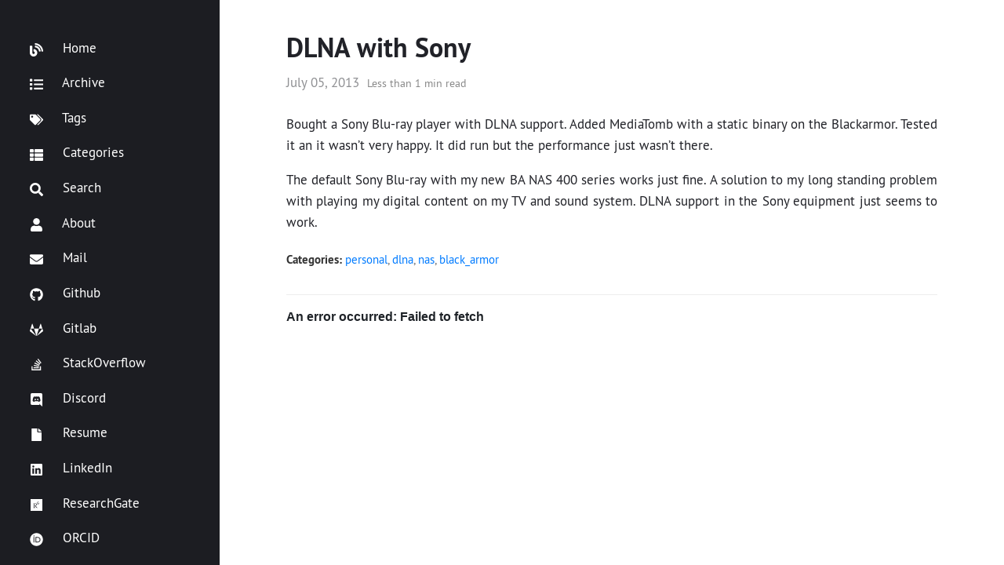

--- FILE ---
content_type: text/html; charset=utf-8
request_url: https://www.mcgarrah.org/dlna-sony/
body_size: 3954
content:
<!DOCTYPE html>
<html lang="en">
<!-- Begin Jekyll SEO tag v2.8.0 -->
<title>DLNA with Sony | McGarrah Technical Blog</title>
<meta name="generator" content="Jekyll v4.4.1" />
<meta property="og:title" content="DLNA with Sony" />
<meta name="author" content="Michael McGarrah" />
<meta property="og:locale" content="en" />
<meta name="description" content="Bought a Sony Blu-ray player with DLNA support. Added MediaTomb with a static binary on the Blackarmor. Tested it an it wasn’t very happy. It did run but the performance just wasn’t there. The default Sony Blu-ray with my new BA NAS 400 series works just fine. A solution to my long standing problem with playing my digital content on my TV and sound system. DLNA support in the Sony equipment just seems to work." />
<meta property="og:description" content="Bought a Sony Blu-ray player with DLNA support. Added MediaTomb with a static binary on the Blackarmor. Tested it an it wasn’t very happy. It did run but the performance just wasn’t there. The default Sony Blu-ray with my new BA NAS 400 series works just fine. A solution to my long standing problem with playing my digital content on my TV and sound system. DLNA support in the Sony equipment just seems to work." />
<link rel="canonical" href="https://mcgarrah.org/dlna-sony/" />
<meta property="og:url" content="https://mcgarrah.org/dlna-sony/" />
<meta property="og:site_name" content="McGarrah Technical Blog" />
<meta property="og:type" content="article" />
<meta property="article:published_time" content="2013-07-05T00:00:00+00:00" />
<meta name="twitter:card" content="summary" />
<meta property="twitter:title" content="DLNA with Sony" />
<script type="application/ld+json">
{"@context":"https://schema.org","@type":"BlogPosting","author":{"@type":"Person","name":"Michael McGarrah"},"dateModified":"2013-07-05T00:00:00+00:00","datePublished":"2013-07-05T00:00:00+00:00","description":"Bought a Sony Blu-ray player with DLNA support. Added MediaTomb with a static binary on the Blackarmor. Tested it an it wasn’t very happy. It did run but the performance just wasn’t there. The default Sony Blu-ray with my new BA NAS 400 series works just fine. A solution to my long standing problem with playing my digital content on my TV and sound system. DLNA support in the Sony equipment just seems to work.","headline":"DLNA with Sony","mainEntityOfPage":{"@type":"WebPage","@id":"https://mcgarrah.org/dlna-sony/"},"publisher":{"@type":"Organization","logo":{"@type":"ImageObject","url":"https://mcgarrah.org/assets/images/logo.png"},"name":"Michael McGarrah"},"url":"https://mcgarrah.org/dlna-sony/"}</script>
<!-- End Jekyll SEO tag -->


  <link rel="canonical" href="https://mcgarrah.org/dlna-sony/" />

<meta charset="utf-8">
<meta name="viewport" content="width=device-width, initial-scale=1.0">
<meta name="generator" content="Jekyll v4.4.1">

<link rel="stylesheet" href="/assets/css/index.css">

<link rel="stylesheet" href="/assets/css/cookie-consent.css">
<link rel="alternate" href="/feed.xml" type="application/atom+xml" title="McGarrah Technical Blog">





<link rel="stylesheet" href="/assets/css/sidebar.css" media="screen and (min-width: 70em)">
<aside style="display: none">
  <nav><a aria-label="Home" href="/" >
      <svg aria-hidden="true" class="icon"><use xlink:href="/assets/fontawesome/icons.svg#blog"></use></svg>
      <span aria-hidden="true">Home</span>
    </a><a aria-label="Archive" href="/archive/" >
      <svg aria-hidden="true" class="icon"><use xlink:href="/assets/fontawesome/icons.svg#list"></use></svg>
      <span aria-hidden="true">Archive</span>
    </a><a aria-label="Tags" href="/tags/" >
      <svg aria-hidden="true" class="icon"><use xlink:href="/assets/fontawesome/icons.svg#tags"></use></svg>
      <span aria-hidden="true">Tags</span>
    </a><a aria-label="Categories" href="/categories/" >
      <svg aria-hidden="true" class="icon"><use xlink:href="/assets/fontawesome/icons.svg#th-list"></use></svg>
      <span aria-hidden="true">Categories</span>
    </a><a aria-label="Search" href="/search/" >
      <svg aria-hidden="true" class="icon"><use xlink:href="/assets/fontawesome/icons.svg#search"></use></svg>
      <span aria-hidden="true">Search</span>
    </a><a aria-label="About" href="/about/" >
      <svg aria-hidden="true" class="icon"><use xlink:href="/assets/fontawesome/icons.svg#user"></use></svg>
      <span aria-hidden="true">About</span>
    </a><a aria-label="Mail" href="mailto:mcgarrah@gmail.com" >
      <svg aria-hidden="true" class="icon"><use xlink:href="/assets/fontawesome/icons.svg#envelope"></use></svg>
      <span aria-hidden="true">Mail</span>
    </a><a aria-label="Github" href="https://github.com/mcgarrah" >
      <svg aria-hidden="true" class="icon"><use xlink:href="/assets/fontawesome/icons.svg#github"></use></svg>
      <span aria-hidden="true">Github</span>
    </a><a aria-label="Gitlab" href="https://gitlab.com/mcgarrah" >
      <svg aria-hidden="true" class="icon"><use xlink:href="/assets/fontawesome/icons.svg#gitlab"></use></svg>
      <span aria-hidden="true">Gitlab</span>
    </a><a aria-label="StackOverflow" href="https://stackoverflow.com/users/2452678/michael-mcgarrah" >
      <svg aria-hidden="true" class="icon"><use xlink:href="/assets/fontawesome/icons.svg#stack-overflow"></use></svg>
      <span aria-hidden="true">StackOverflow</span>
    </a><a aria-label="Discord" href="https://discord.com/users/914581392740995073" >
      <svg aria-hidden="true" class="icon"><use xlink:href="/assets/fontawesome/icons.svg#discord"></use></svg>
      <span aria-hidden="true">Discord</span>
    </a><a aria-label="Resume" href="/resume/" >
      <svg aria-hidden="true" class="icon"><use xlink:href="/assets/fontawesome/icons.svg#file"></use></svg>
      <span aria-hidden="true">Resume</span>
    </a><a aria-label="LinkedIn" href="https://www.linkedin.com/in/michaelmcgarrah/" >
      <svg aria-hidden="true" class="icon"><use xlink:href="/assets/fontawesome/icons.svg#linkedin"></use></svg>
      <span aria-hidden="true">LinkedIn</span>
    </a><a aria-label="ResearchGate" href="https://www.researchgate.net/profile/James-Mcgarrah" >
      <svg aria-hidden="true" class="icon"><use xlink:href="/assets/fontawesome/icons.svg#researchgate"></use></svg>
      <span aria-hidden="true">ResearchGate</span>
    </a><a aria-label="ORCID" href="https://orcid.org/0000-0001-8935-1293" >
      <svg aria-hidden="true" class="icon"><use xlink:href="/assets/fontawesome/icons.svg#orcid"></use></svg>
      <span aria-hidden="true">ORCID</span>
    </a><a aria-label="Google Scholar" href="https://scholar.google.com/citations?user=Lt7T2SwAAAAJ" >
      <svg aria-hidden="true" class="icon"><use xlink:href="/assets/fontawesome/icons.svg#graduation-cap"></use></svg>
      <span aria-hidden="true">Google Scholar</span>
    </a><a aria-label="Subscribe" href="/feed.xml" >
      <svg aria-hidden="true" class="icon"><use xlink:href="/assets/fontawesome/icons.svg#rss"></use></svg>
      <span aria-hidden="true">Subscribe</span>
    </a></nav>
  <div class="description">Technical blog covering homelab infrastructure, Proxmox/Ceph, Dell Wyse 3040, Jekyll development, and networking. Deep dives into virtualization, storage clustering, and system administration.</div>
</aside>




<header>
  <a href="/" class="title">McGarrah Technical Blog</a>
  <nav><a href="/" ><svg aria-label="Home" class="icon"><use xlink:href="/assets/fontawesome/icons.svg#blog"></use></svg></a><a href="/archive/" ><svg aria-label="Archive" class="icon"><use xlink:href="/assets/fontawesome/icons.svg#list"></use></svg></a><a href="/tags/" ><svg aria-label="Tags" class="icon"><use xlink:href="/assets/fontawesome/icons.svg#tags"></use></svg></a><a href="/categories/" ><svg aria-label="Categories" class="icon"><use xlink:href="/assets/fontawesome/icons.svg#th-list"></use></svg></a><a href="/search/" ><svg aria-label="Search" class="icon"><use xlink:href="/assets/fontawesome/icons.svg#search"></use></svg></a><a href="/about/" ><svg aria-label="About" class="icon"><use xlink:href="/assets/fontawesome/icons.svg#user"></use></svg></a></nav>


  
  <!-- AdSense - Loaded conditionally based on consent -->
<script>
  // Initialize AdSense only after consent
  window.adsbygoogle = window.adsbygoogle || [];
  
  // AdSense script will be loaded by consent manager
  // Auto ads configuration will be applied after script loads
</script>
  

  
  <!-- Google Analytics - Loaded conditionally based on consent -->
<script>
  // Initialize dataLayer for consent mode
  window.dataLayer = window.dataLayer || [];
  function gtag(){dataLayer.push(arguments);}
  
  // Analytics script and config will be loaded by consent manager
</script>
  

</header>

<article>
  <header>
  <h1><a href="/dlna-sony/">DLNA with Sony</a></h1><time datetime="2013-07-05T00:00:00+00:00">July 05, 2013</time><span class="reading-time">Less than 1 min read</span></header>

  <p>Bought a Sony Blu-ray player with DLNA support. Added MediaTomb with a static binary on the Blackarmor. Tested it an it wasn’t very happy. It did run but the performance just wasn’t there.</p>

<p>The default Sony Blu-ray with my new BA NAS 400 series works just fine. A solution to my long standing problem with playing my digital content on my TV and sound system. DLNA support in the Sony equipment just seems to work.</p>


  <div class="post-tags-categories">
    
    
      <div class="categories">
        <strong>Categories:</strong>
        
          <a href="/categories/personal/">personal</a>, 
        
          <a href="/categories/dlna/">dlna</a>, 
        
          <a href="/categories/nas/">nas</a>, 
        
          <a href="/categories/black-armor/">black_armor</a>
        
      </div>
    
  </div>

  <section class="page__comments">
  <script src="https://giscus.app/client.js"
          data-repo="mcgarrah/mcgarrah.github.io"
          data-repo-id="R_kgDOKBKIdw"
          data-category="Announcements"
          data-category-id="DIC_kwDOKBKId84Cq3DK"
          data-mapping="pathname"
          data-strict="0"
          data-reactions-enabled="1"
          data-emit-metadata="0"
          data-input-position="bottom"
          data-theme="preferred_color_scheme"
          data-lang="en"
          data-loading="lazy"
          crossorigin="anonymous"
          async>
  </script>
</section></article>

<script src="https://cdn.jsdelivr.net/npm/clipboard@2.0.11/dist/clipboard.min.js"></script>
<script>
document.addEventListener('DOMContentLoaded', function() {
  // Select all <code> elements that are direct children of <pre> elements.
  var codeElements = document.querySelectorAll('pre > code');

  codeElements.forEach(function(codeElement, index) {
    var preElement = codeElement.parentNode; // This is the <pre> tag

    // Ensure this pre element hasn't already been processed by a class marker
    if (preElement.classList.contains('copy-button-added')) {
      return;
    }

    // Determine the "button container": the element to make relative and append the button to.
    // It's usually a <figure class="highlight"> or <div class="highlight"> wrapping the <pre>,
    // or the <pre> itself if it has class="highlight", or just the <pre> if no highlight class.
    var buttonContainer = preElement.closest('figure.highlight, div.highlight');
    if (!buttonContainer) {
      // If not within a figure.highlight or div.highlight, the preElement itself is the prime candidate.
      buttonContainer = preElement;
    }

    // Ensure the preElement (target for copy) has an ID
    if (!preElement.id) {
      preElement.id = 'codeblock-for-copy-' + index;
    }

    // Make the buttonContainer relative for absolute positioning of the button.
    // Avoid styling body if it's an unlikely fallback.
    if (buttonContainer && buttonContainer.tagName !== 'BODY') {
      if (getComputedStyle(buttonContainer).position === 'static') {
        buttonContainer.style.position = 'relative';
      }
    } else if (buttonContainer && buttonContainer.tagName === 'BODY') {
      // This case should ideally not happen if preElement is always wrapped or is the pre itself.
      // If body is the container, we can't make it relative easily. Button might misbehave.
      // Consider just appending to preElement's parent in such a rare case without relative positioning.
    }


    // Create the button
    var button = document.createElement('button');
    button.className = 'btn btn-copy'; // Main styling from SASS
    button.innerHTML = 'Copy';
    button.setAttribute('data-clipboard-target', '#' + preElement.id);

    // Explicitly set styles for position and appearance
    button.style.position = 'absolute';
    button.style.top = '0.5em';
    button.style.right = '0.5em';
    button.style.zIndex = '10';
    button.style.padding = '0.25em 0.5em';
    button.style.fontSize = '0.8em';

    // Append button to the determined container
    if (buttonContainer) {
        buttonContainer.appendChild(button);
    } else {
        // Highly unlikely fallback if buttonContainer couldn't be determined (e.g. pre is direct child of body)
        preElement.parentNode.insertBefore(button, preElement.nextSibling); // Place after pre
    }

    preElement.classList.add('copy-button-added'); // Mark as processed
  });

  // Initialize ClipboardJS (only if buttons were added)
  if (document.querySelector('.btn-copy')) {
    var clipboard = new ClipboardJS('.btn-copy');

    clipboard.on('success', function(e) {
      e.trigger.innerHTML = 'Copied!';
      setTimeout(function() { e.trigger.innerHTML = 'Copy'; }, 2000);
      e.clearSelection();
    });

    clipboard.on('error', function(e) {
      e.trigger.innerHTML = 'Error!';
      setTimeout(function() { e.trigger.innerHTML = 'Copy'; }, 2000);
    });
  }
});
</script>



<footer>
  <div>Technical blog covering homelab infrastructure, Proxmox/Ceph, Dell Wyse 3040, Jekyll development, and networking. Deep dives into virtualization, storage clustering, and system administration.</div>
  <nav><a href="mailto:mcgarrah@gmail.com" ><svg aria-label="Mail" class="icon"><use xlink:href="/assets/fontawesome/icons.svg#envelope"></use></svg></a><a href="https://github.com/mcgarrah" ><svg aria-label="Github" class="icon"><use xlink:href="/assets/fontawesome/icons.svg#github"></use></svg></a><a href="https://gitlab.com/mcgarrah" ><svg aria-label="Gitlab" class="icon"><use xlink:href="/assets/fontawesome/icons.svg#gitlab"></use></svg></a><a href="https://stackoverflow.com/users/2452678/michael-mcgarrah" ><svg aria-label="StackOverflow" class="icon"><use xlink:href="/assets/fontawesome/icons.svg#stack-overflow"></use></svg></a><a href="https://discord.com/users/914581392740995073" ><svg aria-label="Discord" class="icon"><use xlink:href="/assets/fontawesome/icons.svg#discord"></use></svg></a><a href="/resume/" ><svg aria-label="Resume" class="icon"><use xlink:href="/assets/fontawesome/icons.svg#file"></use></svg></a><a href="https://www.linkedin.com/in/michaelmcgarrah/" ><svg aria-label="LinkedIn" class="icon"><use xlink:href="/assets/fontawesome/icons.svg#linkedin"></use></svg></a><a href="https://www.researchgate.net/profile/James-Mcgarrah" ><svg aria-label="ResearchGate" class="icon"><use xlink:href="/assets/fontawesome/icons.svg#researchgate"></use></svg></a><a href="https://orcid.org/0000-0001-8935-1293" ><svg aria-label="ORCID" class="icon"><use xlink:href="/assets/fontawesome/icons.svg#orcid"></use></svg></a><a href="https://scholar.google.com/citations?user=Lt7T2SwAAAAJ" ><svg aria-label="Google Scholar" class="icon"><use xlink:href="/assets/fontawesome/icons.svg#graduation-cap"></use></svg></a><a href="/feed.xml" ><svg aria-label="Subscribe" class="icon"><use xlink:href="/assets/fontawesome/icons.svg#rss"></use></svg></a></nav>

</footer>


<div id="cookie-consent-banner" class="cookie-consent-banner" style="display: none;">
  <div class="cookie-consent-content">
    <p>🇪🇺 This site uses cookies to improve your experience and for analytics. As an EU visitor, you can control your privacy preferences. <a href="/privacy/">Read our Privacy Policy</a></p>
    <div class="cookie-consent-buttons">
      <button id="cookie-accept" class="cookie-btn cookie-accept">Accept All</button>
      <button id="cookie-necessary" class="cookie-btn cookie-necessary">Necessary Only</button>
      <button id="cookie-decline" class="cookie-btn cookie-decline">Decline</button>
    </div>
  </div>
</div>
<script src="/assets/js/cookie-consent.js"></script>

</html>

--- FILE ---
content_type: text/html; charset=utf-8
request_url: https://www.google.com/recaptcha/api2/aframe
body_size: 268
content:
<!DOCTYPE HTML><html><head><meta http-equiv="content-type" content="text/html; charset=UTF-8"></head><body><script nonce="uYpLMT9s8GzJ79XlXQkhaA">/** Anti-fraud and anti-abuse applications only. See google.com/recaptcha */ try{var clients={'sodar':'https://pagead2.googlesyndication.com/pagead/sodar?'};window.addEventListener("message",function(a){try{if(a.source===window.parent){var b=JSON.parse(a.data);var c=clients[b['id']];if(c){var d=document.createElement('img');d.src=c+b['params']+'&rc='+(localStorage.getItem("rc::a")?sessionStorage.getItem("rc::b"):"");window.document.body.appendChild(d);sessionStorage.setItem("rc::e",parseInt(sessionStorage.getItem("rc::e")||0)+1);localStorage.setItem("rc::h",'1768621950616');}}}catch(b){}});window.parent.postMessage("_grecaptcha_ready", "*");}catch(b){}</script></body></html>

--- FILE ---
content_type: text/css; charset=utf-8
request_url: https://www.mcgarrah.org/assets/css/index.css
body_size: 2128
content:
.btn-copy {
  position: absolute;
  top: 0.5em;
  right: 0.5em;
  padding: 0.25em 0.5em;
  font-size: 0.8em;
  color: #fff;
  background-color: #007bff;
  border: none;
  border-radius: 3px;
  cursor: pointer;
  opacity: 0.7;
  transition: opacity 0.2s ease-in-out;
}

.highlight:hover .btn-copy,
.btn-copy:hover {
  opacity: 1;
}

.highlight {
  position: relative;
}

.page__comments {
  margin-top: 2rem;
  border-top: 1px solid #eee;
  padding-top: 1rem;
}

.giscus, .giscus-frame {
  width: 100%;
}

.post-tags-categories {
  margin-top: 1.5em;
  margin-bottom: 1em;
  font-size: 0.9em;
  color: #666;
}
.post-tags-categories .tags, .post-tags-categories .categories {
  margin-bottom: 0.5em;
}
.post-tags-categories strong {
  color: #333;
}
.post-tags-categories a {
  text-decoration: none;
  color: #007bff;
}
.post-tags-categories a:hover {
  text-decoration: underline;
}

.taxonomies-list {
  display: flex;
  flex-wrap: wrap;
  gap: 10px;
  margin-top: 1em;
}
.taxonomies-list .taxonomy-item {
  display: inline-block;
  padding: 5px 10px;
  background-color: #f0f0f0;
  border-radius: 4px;
  text-decoration: none;
  color: #333;
  font-size: 0.95em;
  transition: background-color 0.2s ease;
}
.taxonomies-list .taxonomy-item:hover {
  background-color: #e0e0e0;
  color: #000;
}

.reading-time {
  font-size: 0.8em;
  color: #888;
  margin-left: 10px;
}

.gcse-search,
.gsc-control-cse,
.gsc-control-cse .gsc-control-cse {
  background-color: transparent !important;
  border: none !important;
}

.gcse-search .gsc-input-box,
.gsc-input-box,
.gsc-input-box-hover,
.gsc-input-box-focus {
  background: #ffffff !important;
  border: 1px solid rgba(144, 144.5, 147.5, 0.2) !important;
  border-radius: 4px !important;
  box-shadow: none !important;
}

.gcse-search .gsc-search-button,
.gsc-search-button,
.gsc-search-button-v2 {
  background: #68f !important;
  border: 1px solid #68f !important;
  border-radius: 4px !important;
}

.gcse-search input.gsc-input,
.gsc-input {
  background: transparent !important;
  color: #212228 !important;
  border: none !important;
}

@media (prefers-color-scheme: dark) {
  .gcse-search,
  .gsc-control-cse,
  .gsc-control-cse .gsc-control-cse {
    background-color: #212228 !important;
  }
  .gcse-search .gsc-input-box,
  .gsc-input-box,
  .gsc-input-box-hover,
  .gsc-input-box-focus {
    background: #212228 !important;
    border: 1px solid rgba(144, 144.5, 147.5, 0.8) !important;
    color: #ffffff !important;
  }
  .gcse-search input.gsc-input,
  .gsc-input,
  input.gsc-input {
    background: transparent !important;
    color: #ffffff !important;
    border: none !important;
  }
  .gcse-search .gs-title a,
  .gs-title a,
  .gs-title a:link,
  .gs-title a:visited {
    color: #68f !important;
  }
  .gcse-search .gs-snippet,
  .gs-snippet {
    color: #ffffff !important;
  }
  .gcse-search .gsc-webResult,
  .gsc-webResult .gsc-result {
    background: transparent !important;
    border-bottom: 1px solid rgba(144, 144.5, 147.5, 0.2) !important;
  }
}
@media print {
  nav, aside, footer, .giscus, .page__comments,
  .btn-copy, .gcse-search, header nav,
  .taxonomies-list, .more {
    display: none !important;
  }
  body {
    background: white !important;
    color: black !important;
    font-family: "Times New Roman", serif !important;
    font-size: 12pt !important;
    line-height: 1.4 !important;
    margin: 0 !important;
    padding: 0 !important;
  }
  article {
    max-width: none !important;
    margin: 0 !important;
    padding: 0 !important;
  }
  h1, h2, h3, h4, h5, h6 {
    color: black !important;
    page-break-after: avoid !important;
  }
  h1 {
    font-size: 18pt !important;
    border-bottom: 2pt solid black !important;
  }
  p {
    margin: 0.5em 0 !important;
    text-align: left !important;
  }
  a:after {
    content: " (" attr(href) ")" !important;
    font-size: 10pt !important;
    color: #666 !important;
  }
  a[href^="#"]:after {
    content: "" !important;
  }
  pre, code {
    background: #f5f5f5 !important;
    border: 1pt solid #ccc !important;
    font-family: "Courier New", monospace !important;
    color: black !important;
  }
  img {
    max-width: 100% !important;
    height: auto !important;
  }
}
@font-face {
  font-family: "PT Sans";
  src: local("PT Sans"), local("PTSans-Regular"), url("../fonts/PTSans-Regular.woff") format("woff");
  font-weight: normal;
  font-style: normal;
}
@font-face {
  font-family: "PT Sans";
  src: local("PT Sans Bold"), local("PTSans-Bold"), url("../fonts/PTSans-Bold.woff") format("woff");
  font-weight: bold;
  font-style: normal;
}
body {
  background: #ffffff;
  color: #212228;
  font-family: "PT Sans", -apple-system, "Helvetica Neue", "Segoe UI", "Roboto", sans-serif;
  font-weight: 400;
  font-size: calc(0.8rem + 0.2vw);
  line-height: 1.6;
  margin: 0;
  min-height: 100vh;
  -webkit-text-size-adjust: 100%;
  -webkit-font-smoothing: antialiased;
  -moz-osx-font-smoothing: grayscale;
}

@media (prefers-color-scheme: dark) {
  body {
    background: #212228;
    color: #ffffff;
  }
}
h1, h2, h3, h4, h5, h6 {
  font-weight: 600;
}

b, strong, th {
  font-weight: 600;
}

p {
  text-align: justify;
}

a {
  color: #68f;
  text-decoration: inherit;
}
a:hover {
  text-decoration: underline;
}

header a, footer a, aside a {
  color: inherit;
}

header time {
  color: rgb(144, 144.5, 147.5);
}

hr {
  border: 1px solid rgba(144, 144.5, 147.5, 0.3);
  margin: 2em 0;
}

article:not(:last-of-type) {
  border-bottom: 1px solid rgba(144, 144.5, 147.5, 0.14);
}

blockquote {
  background: rgba(144, 144.5, 147.5, 0.06);
  border-left: 3px solid rgba(144, 144.5, 147.5, 0.9);
  padding: 1px 1.5em;
  opacity: 0.75;
}

blockquote, figure {
  margin: 1em 0;
}

img {
  margin: 0.5em 0;
}

li {
  margin: 0.25em 0;
}

img {
  border-radius: 2px;
  max-width: 100%;
  height: auto;
}

table {
  display: inline-block;
  max-width: 100%;
  overflow-y: scroll;
  border-spacing: 1px;
  border-radius: 2px;
  box-shadow: 0 0 0 1px rgba(144, 144.5, 147.5, 0.12) inset;
}

th, td {
  padding: 0.5em 1em;
  box-shadow: 0 0 0 1px rgba(144, 144.5, 147.5, 0.12);
}

tr:hover, tr:nth-child(odd) td {
  background: rgba(144, 144.5, 147.5, 0.04);
}

pre {
  background: rgba(144, 144.5, 147.5, 0.12);
  border-radius: 2px;
  font-size: 0.8em;
  margin: 1.5em 0;
  padding: 0.8em 1.2em;
  overflow-x: auto;
}

:not(pre) > code {
  font-size: 0.9em;
  background: rgba(144, 144.5, 147.5, 0.15);
  opacity: 0.7;
  border-radius: 2px;
  margin: 0 0.1em;
  padding: 0.2em 0.4em;
}

body {
  display: flex;
  flex-direction: column;
}

article {
  flex-grow: 1;
}

body > header, body > footer {
  display: flex;
  flex-wrap: wrap;
  align-items: center;
  justify-content: space-between;
}

body > header, body > article, body > footer {
  padding: 1.5em;
}

article header {
  margin-bottom: 1.5em;
}

article header h1 {
  font-size: 1.7em;
  margin: 0 0 0.1em;
}

nav {
  margin: 0.5em -1.2em;
}

nav a {
  margin: 0.5em 1.2em;
}

.title {
  font-size: 1.25em;
}

.more {
  margin: 2em 0 1em;
}

.more a {
  border-radius: 2px;
  border: 1.5px solid #68f;
  padding: 0.4em 0.8em;
  transition: 0.2s background, 0.2s color;
}

.more a:hover {
  color: #fff;
  background: #68f;
  text-decoration: inherit;
}

.archive {
  font-size: 1.1em;
}

.archive time {
  display: inline-block;
  min-width: 10ch;
  min-height: 1.75em;
  margin: 0 0.2em;
}

.icon {
  height: 1em;
  width: 1em;
  fill: currentColor;
  transition: 0.2s color;
  vertical-align: middle;
  margin-bottom: 0.15em;
}

a:hover .icon {
  color: rgb(144, 144.5, 147.5);
}

.full table {
  display: table;
  width: 100%;
}

.katex {
  overflow-x: auto;
  overflow-y: hidden;
}

.rouge-table, .rouge-table th, .rouge-table td, .rouge-table tr, .rouge-table pre {
  font-size: inherit;
  background: inherit !important;
  box-shadow: none;
  width: initial;
  margin: 0;
  padding: 0;
}
.rouge-table .gl pre {
  margin: 0 1.5em 0 0.25em;
  opacity: 0.5;
}

.highlight pre {
  background: rgba(46.8328767123, 48.2520547945, 56.7671232877, 0.9);
  color: white;
}
.highlight .c {
  color: #a29f90;
}
.highlight .err {
  color: #960050;
  background-color: #1e0010;
}
.highlight .k {
  color: #66d9ef;
}
.highlight .l {
  color: #ae81ff;
}
.highlight .n {
  color: #f8f8f2;
}
.highlight .o {
  color: #f92672;
}
.highlight .p {
  color: #f8f8f2;
}
.highlight .cm, .highlight .cp, .highlight .c1, .highlight .cs {
  color: #75715e;
}
.highlight .ge {
  font-style: italic;
}
.highlight .gs {
  font-weight: bold;
}
.highlight .kc, .highlight .kd {
  color: #66d9ef;
}
.highlight .kn {
  color: #f92672;
}
.highlight .kp, .highlight .kr, .highlight .kt {
  color: #66d9ef;
}
.highlight .ld {
  color: #e6db74;
}
.highlight .m {
  color: #ae81ff;
}
.highlight .s {
  color: #e6db74;
}
.highlight .na {
  color: #a6e22e;
}
.highlight .nb {
  color: #f8f8f2;
}
.highlight .nc {
  color: #a6e22e;
}
.highlight .no {
  color: #66d9ef;
}
.highlight .nd {
  color: #a6e22e;
}
.highlight .ni {
  color: #f8f8f2;
}
.highlight .ne, .highlight .nf {
  color: #a6e22e;
}
.highlight .nl, .highlight .nn {
  color: #f8f8f2;
}
.highlight .nx {
  color: #a6e22e;
}
.highlight .py {
  color: #f8f8f2;
}
.highlight .nt {
  color: #f92672;
}
.highlight .nv {
  color: #f8f8f2;
}
.highlight .ow {
  color: #f92672;
}
.highlight .w {
  color: #f8f8f2;
}
.highlight .mf, .highlight .mh, .highlight .mi, .highlight .mo {
  color: #ae81ff;
}
.highlight .sb, .highlight .sc, .highlight .sd, .highlight .s2 {
  color: #e6db74;
}
.highlight .se {
  color: #ae81ff;
}
.highlight .sh, .highlight .si, .highlight .sx, .highlight .sr, .highlight .s1, .highlight .ss {
  color: #e6db74;
}
.highlight .bp, .highlight .vc, .highlight .vg, .highlight .vi {
  color: #f8f8f2;
}
.highlight .il {
  color: #ae81ff;
}
.highlight .gu {
  color: #75715e;
}
.highlight .gd {
  color: #f92672;
}
.highlight .gi {
  color: #a6e22e;
}

@media (min-width: 40em) {
  body > header, body > article, body > footer {
    padding: 1.75em calc(40% - 17em);
  }
}
body > header {
  background: #212228;
  color: #ffffff;
  border-bottom: 1px solid rgba(144, 144.5, 147.5, 0.14);
}

body > footer {
  box-shadow: 0 0 0.6em rgba(33, 34, 40, 0.04) inset;
  border-top: 1px solid rgba(144, 144.5, 147.5, 0.14);
  opacity: 0.9;
}

/*# sourceMappingURL=index.css.map */

--- FILE ---
content_type: text/css; charset=utf-8
request_url: https://www.mcgarrah.org/assets/css/cookie-consent.css
body_size: 227
content:
.cookie-consent-banner {
    position: fixed;
    bottom: 0;
    left: 0;
    right: 0;
    background: #2c3e50;
    color: white;
    padding: 1rem;
    z-index: 9999;
    box-shadow: 0 -2px 10px rgba(0,0,0,0.1);
}

.cookie-consent-content {
    max-width: 1200px;
    margin: 0 auto;
    display: flex;
    align-items: center;
    justify-content: space-between;
    flex-wrap: wrap;
    gap: 1rem;
}

.cookie-consent-content p {
    margin: 0;
    flex: 1;
    min-width: 300px;
}

.cookie-consent-content a {
    color: #3498db;
    text-decoration: underline;
}

.cookie-consent-buttons {
    display: flex;
    gap: 0.5rem;
    flex-wrap: wrap;
}

.cookie-btn {
    padding: 0.5rem 1rem;
    border: none;
    border-radius: 4px;
    cursor: pointer;
    font-size: 0.9rem;
    transition: background-color 0.3s;
}

.cookie-accept {
    background: #27ae60;
    color: white;
}

.cookie-accept:hover {
    background: #229954;
}

.cookie-necessary {
    background: #f39c12;
    color: white;
}

.cookie-necessary:hover {
    background: #e67e22;
}

.cookie-decline {
    background: #95a5a6;
    color: white;
}

.cookie-decline:hover {
    background: #7f8c8d;
}

@media (max-width: 768px) {
    .cookie-consent-content {
        flex-direction: column;
        text-align: center;
    }
    
    .cookie-consent-buttons {
        justify-content: center;
        width: 100%;
    }
    
    .cookie-btn {
        flex: 1;
        min-width: 100px;
    }
}

--- FILE ---
content_type: text/css; charset=utf-8
request_url: https://www.mcgarrah.org/assets/css/sidebar.css
body_size: -70
content:
html {
  padding: 0;
}

body {
  font-size: 1.06em;
  margin: 0 0 0 16.5em;
  max-width: inherit;
  overscroll-behavior: none;
}

body > header, body > footer {
  display: none;
}

body > article {
  margin: 0 5em;
  padding: 2em 0;
  max-width: 50em;
}

aside {
  display: block !important;
  position: fixed;
  overflow: auto;
  background: rgb(28.3890410959, 29.2493150685, 34.4109589041);
  color: #fff;
  padding: 2.25em;
  width: 12em;
  top: 0;
  bottom: 0;
  left: 0;
}

article header h1 {
  font-size: 2em;
}

nav {
  margin: 0 -2.25em;
}

nav a {
  display: block;
  margin: 0;
  padding: 0.5em 2.25em;
}

nav a:hover, nav a.selected {
  background: rgb(37.6109589041, 38.7506849315, 45.5890410959);
  text-decoration: inherit;
}

.icon {
  margin-right: 1.2em;
  color: inherit !important;
}

.description {
  margin: 2em 0;
}

/*# sourceMappingURL=sidebar.css.map */

--- FILE ---
content_type: application/javascript; charset=utf-8
request_url: https://www.mcgarrah.org/assets/js/cookie-consent.js
body_size: 1430
content:
/*!
 * GDPR Cookie Consent Management
 * Copyright (c) 2025 Michael McGarrah
 * Licensed under MIT License
 * 
 * Custom implementation for Jekyll blog GDPR compliance
 * Author: Michael McGarrah (mcgarrah@gmail.com)
 * Website: https://mcgarrah.org
 * Repository: https://github.com/mcgarrah/mcgarrah.github.io
 */
(function() {
    'use strict';
    
    const CONSENT_KEY = 'cookie-consent';
    const CONSENT_EXPIRY = 365; // days
    const GA_ID = 'G-F90DVB199P';
    const ADSENSE_ID = 'ca-pub-2421538118074948';
    
    // EU countries requiring GDPR consent
    const EU_COUNTRIES = ['AT', 'BE', 'BG', 'HR', 'CY', 'CZ', 'DK', 'EE', 'FI', 'FR', 'DE', 'GR', 'HU', 'IE', 'IT', 'LV', 'LT', 'LU', 'MT', 'NL', 'PL', 'PT', 'RO', 'SK', 'SI', 'ES', 'SE', 'GB', 'IS', 'LI', 'NO'];
    
    function getCookie(name) {
        const value = `; ${document.cookie}`;
        const parts = value.split(`; ${name}=`);
        if (parts.length === 2) return parts.pop().split(';').shift();
    }
    
    function isEUUser() {
        // Check if user is from EU based on timezone (fallback method)
        const timezone = Intl.DateTimeFormat().resolvedOptions().timeZone;
        const euTimezones = ['Europe/', 'Atlantic/Reykjavik', 'Atlantic/Canary'];
        return euTimezones.some(tz => timezone.startsWith(tz));
    }
    
    async function checkUserRegion() {
        try {
            // Try to get country from a free geolocation API
            const response = await fetch('https://ipapi.co/json/', { timeout: 3000 });
            const data = await response.json();
            return EU_COUNTRIES.includes(data.country_code);
        } catch (error) {
            // Fallback to timezone detection
            return isEUUser();
        }
    }
    
    function setCookie(name, value, days) {
        const expires = new Date(Date.now() + days * 864e5).toUTCString();
        document.cookie = `${name}=${value}; expires=${expires}; path=/; SameSite=Lax`;
    }
    
    function getConsent() {
        return localStorage.getItem(CONSENT_KEY);
    }
    
    function setConsent(level) {
        localStorage.setItem(CONSENT_KEY, level);
        setCookie(CONSENT_KEY, level, CONSENT_EXPIRY);
        hideBanner();
        loadConsentBasedScripts(level);
    }
    
    function showBanner() {
        const banner = document.getElementById('cookie-consent-banner');
        if (banner) banner.style.display = 'block';
    }
    
    function hideBanner() {
        const banner = document.getElementById('cookie-consent-banner');
        if (banner) banner.style.display = 'none';
    }
    
    function loadConsentBasedScripts(consentLevel) {
        // Skip loading scripts during localhost testing
        if (window.location.hostname === 'localhost' || window.location.hostname === '127.0.0.1') {
            return;
        }
        
        // Load Google Analytics script and configure
        if (GA_ID && !document.querySelector('script[src*="googletagmanager.com/gtag"]')) {
            const gaScript = document.createElement('script');
            gaScript.async = true;
            gaScript.src = `https://www.googletagmanager.com/gtag/js?id=${GA_ID}`;
            gaScript.onload = function() {
                // Configure analytics after script loads
                gtag('js', new Date());
                gtag('config', GA_ID);
                gtag('consent', 'update', {
                    'analytics_storage': consentLevel === 'all' ? 'granted' : 'denied',
                    'ad_storage': consentLevel === 'all' ? 'granted' : 'denied'
                });
            };
            document.head.appendChild(gaScript);
        }
        
        // Load AdSense if consent given
        if (consentLevel === 'all') {
            loadAdSense();
        }
    }
    
    function loadAdSense() {
        // Skip loading AdSense during localhost testing
        if (window.location.hostname === 'localhost' || window.location.hostname === '127.0.0.1') {
            return;
        }
        
        if (ADSENSE_ID && !document.querySelector('script[src*="adsbygoogle"]')) {
            const script = document.createElement('script');
            script.async = true;
            script.src = `https://pagead2.googlesyndication.com/pagead/js/adsbygoogle.js?client=${ADSENSE_ID}`;
            script.crossOrigin = 'anonymous';
            script.onload = function() {
                // Initialize auto ads after script loads
                (adsbygoogle = window.adsbygoogle || []).push({
                    google_ad_client: ADSENSE_ID,
                    enable_page_level_ads: true
                });
            };
            document.head.appendChild(script);
        }
    }
    
    async function initConsent() {
        const consent = getConsent();
        const isEU = await checkUserRegion();
        
        if (!consent) {
            if (isEU) {
                showBanner();
            } else {
                // US users: auto-consent to all (no banner)
                setConsent('all');
                return;
            }
        } else {
            loadConsentBasedScripts(consent);
        }
        
        // Event listeners
        document.getElementById('cookie-accept')?.addEventListener('click', () => setConsent('all'));
        document.getElementById('cookie-necessary')?.addEventListener('click', () => setConsent('necessary'));
        document.getElementById('cookie-decline')?.addEventListener('click', () => setConsent('declined'));
    }
    
    // Initialize when DOM is ready
    if (document.readyState === 'loading') {
        document.addEventListener('DOMContentLoaded', initConsent);
    } else {
        initConsent();
    }
})();